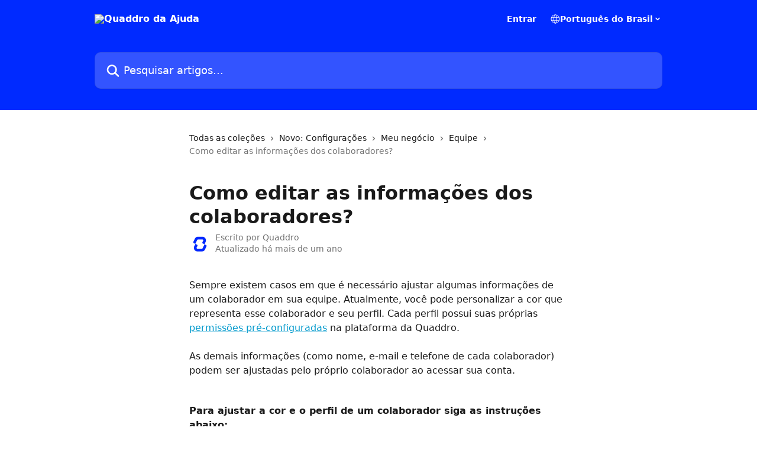

--- FILE ---
content_type: text/html; charset=utf-8
request_url: https://ajuda.quaddro.co/pt-BR/articles/8887235-como-editar-as-informacoes-dos-colaboradores
body_size: 14186
content:
<!DOCTYPE html><html lang="pt-BR"><head><meta charSet="utf-8" data-next-head=""/><title data-next-head="">Como editar as informações dos colaboradores? | Quaddro da Ajuda</title><meta property="og:title" content="Como editar as informações dos colaboradores? | Quaddro da Ajuda" data-next-head=""/><meta name="twitter:title" content="Como editar as informações dos colaboradores? | Quaddro da Ajuda" data-next-head=""/><meta property="og:description" content="" data-next-head=""/><meta name="twitter:description" content="" data-next-head=""/><meta name="description" content="" data-next-head=""/><meta property="og:type" content="article" data-next-head=""/><meta name="robots" content="all" data-next-head=""/><meta name="viewport" content="width=device-width, initial-scale=1" data-next-head=""/><link href="https://intercom.help/quaddro/assets/favicon" rel="icon" data-next-head=""/><link rel="canonical" href="https://ajuda.quaddro.co/pt-BR/articles/8887235-como-editar-as-informacoes-dos-colaboradores" data-next-head=""/><link rel="alternate" href="https://ajuda.quaddro.co/pt-BR/articles/8887235-como-editar-as-informacoes-dos-colaboradores" hrefLang="pt-BR" data-next-head=""/><link rel="alternate" href="https://ajuda.quaddro.co/pt-BR/articles/8887235-como-editar-as-informacoes-dos-colaboradores" hrefLang="x-default" data-next-head=""/><link nonce="2T1SVb8jInH/ZauPptPJAuUDGks9ZeNCkqdANfrJ3wc=" rel="preload" href="https://static.intercomassets.com/_next/static/css/599c9ec127732470.css" as="style"/><link nonce="2T1SVb8jInH/ZauPptPJAuUDGks9ZeNCkqdANfrJ3wc=" rel="stylesheet" href="https://static.intercomassets.com/_next/static/css/599c9ec127732470.css" data-n-g=""/><noscript data-n-css="2T1SVb8jInH/ZauPptPJAuUDGks9ZeNCkqdANfrJ3wc="></noscript><script defer="" nonce="2T1SVb8jInH/ZauPptPJAuUDGks9ZeNCkqdANfrJ3wc=" nomodule="" src="https://static.intercomassets.com/_next/static/chunks/polyfills-42372ed130431b0a.js"></script><script defer="" src="https://static.intercomassets.com/_next/static/chunks/7506.a4d4b38169fb1abb.js" nonce="2T1SVb8jInH/ZauPptPJAuUDGks9ZeNCkqdANfrJ3wc="></script><script src="https://static.intercomassets.com/_next/static/chunks/webpack-6c81213a0e58f55e.js" nonce="2T1SVb8jInH/ZauPptPJAuUDGks9ZeNCkqdANfrJ3wc=" defer=""></script><script src="https://static.intercomassets.com/_next/static/chunks/framework-1f1b8d38c1d86c61.js" nonce="2T1SVb8jInH/ZauPptPJAuUDGks9ZeNCkqdANfrJ3wc=" defer=""></script><script src="https://static.intercomassets.com/_next/static/chunks/main-062b69200830d1f2.js" nonce="2T1SVb8jInH/ZauPptPJAuUDGks9ZeNCkqdANfrJ3wc=" defer=""></script><script src="https://static.intercomassets.com/_next/static/chunks/pages/_app-2a7cef494e7a7ad2.js" nonce="2T1SVb8jInH/ZauPptPJAuUDGks9ZeNCkqdANfrJ3wc=" defer=""></script><script src="https://static.intercomassets.com/_next/static/chunks/d0502abb-9b061981b91adc2a.js" nonce="2T1SVb8jInH/ZauPptPJAuUDGks9ZeNCkqdANfrJ3wc=" defer=""></script><script src="https://static.intercomassets.com/_next/static/chunks/6190-ef428f6633b5a03f.js" nonce="2T1SVb8jInH/ZauPptPJAuUDGks9ZeNCkqdANfrJ3wc=" defer=""></script><script src="https://static.intercomassets.com/_next/static/chunks/5729-6d79ddfe1353a77c.js" nonce="2T1SVb8jInH/ZauPptPJAuUDGks9ZeNCkqdANfrJ3wc=" defer=""></script><script src="https://static.intercomassets.com/_next/static/chunks/296-7834dcf3444315af.js" nonce="2T1SVb8jInH/ZauPptPJAuUDGks9ZeNCkqdANfrJ3wc=" defer=""></script><script src="https://static.intercomassets.com/_next/static/chunks/4835-9db7cd232aae5617.js" nonce="2T1SVb8jInH/ZauPptPJAuUDGks9ZeNCkqdANfrJ3wc=" defer=""></script><script src="https://static.intercomassets.com/_next/static/chunks/2735-8954effe331a5dbf.js" nonce="2T1SVb8jInH/ZauPptPJAuUDGks9ZeNCkqdANfrJ3wc=" defer=""></script><script src="https://static.intercomassets.com/_next/static/chunks/pages/%5BhelpCenterIdentifier%5D/%5Blocale%5D/articles/%5BarticleSlug%5D-cb17d809302ca462.js" nonce="2T1SVb8jInH/ZauPptPJAuUDGks9ZeNCkqdANfrJ3wc=" defer=""></script><script src="https://static.intercomassets.com/_next/static/liWVGxq8VvykZLCTfl--W/_buildManifest.js" nonce="2T1SVb8jInH/ZauPptPJAuUDGks9ZeNCkqdANfrJ3wc=" defer=""></script><script src="https://static.intercomassets.com/_next/static/liWVGxq8VvykZLCTfl--W/_ssgManifest.js" nonce="2T1SVb8jInH/ZauPptPJAuUDGks9ZeNCkqdANfrJ3wc=" defer=""></script><meta name="sentry-trace" content="81606f1642031413384ea7f68ac9e5e1-c0e98223ca946f07-0"/><meta name="baggage" content="sentry-environment=production,sentry-release=4c747e2afcc204eac510e861c0f4f061f5d9d8b7,sentry-public_key=187f842308a64dea9f1f64d4b1b9c298,sentry-trace_id=81606f1642031413384ea7f68ac9e5e1,sentry-org_id=2129,sentry-sampled=false,sentry-sample_rand=0.6458919159453511,sentry-sample_rate=0"/><style id="__jsx-4006447826">:root{--body-bg: rgb(255, 255, 255);
--body-image: none;
--body-bg-rgb: 255, 255, 255;
--body-border: rgb(230, 230, 230);
--body-primary-color: #1a1a1a;
--body-secondary-color: #737373;
--body-reaction-bg: rgb(242, 242, 242);
--body-reaction-text-color: rgb(64, 64, 64);
--body-toc-active-border: #737373;
--body-toc-inactive-border: #f2f2f2;
--body-toc-inactive-color: #737373;
--body-toc-active-font-weight: 400;
--body-table-border: rgb(204, 204, 204);
--body-color: hsl(0, 0%, 0%);
--footer-bg: rgb(255, 255, 255);
--footer-image: none;
--footer-border: rgb(230, 230, 230);
--footer-color: hsl(211, 10%, 61%);
--header-bg: rgb(0, 42, 255);
--header-image: none;
--header-color: hsl(0, 0%, 100%);
--collection-card-bg: rgb(255, 255, 255);
--collection-card-image: none;
--collection-card-color: hsl(230, 100%, 50%);
--card-bg: rgb(255, 255, 255);
--card-border-color: rgb(230, 230, 230);
--card-border-inner-radius: 6px;
--card-border-radius: 8px;
--card-shadow: 0 1px 2px 0 rgb(0 0 0 / 0.05);
--search-bar-border-radius: 10px;
--search-bar-width: 100%;
--ticket-blue-bg-color: #dce1f9;
--ticket-blue-text-color: #334bfa;
--ticket-green-bg-color: #d7efdc;
--ticket-green-text-color: #0f7134;
--ticket-orange-bg-color: #ffebdb;
--ticket-orange-text-color: #b24d00;
--ticket-red-bg-color: #ffdbdb;
--ticket-red-text-color: #df2020;
--header-height: 405px;
--header-subheader-background-color: #000000;
--header-subheader-font-color: #FFFFFF;
--content-block-bg: rgb(255, 255, 255);
--content-block-image: none;
--content-block-color: hsl(0, 0%, 10%);
--content-block-button-bg: rgb(51, 75, 250);
--content-block-button-image: none;
--content-block-button-color: hsl(0, 0%, 100%);
--content-block-button-radius: 6px;
--primary-color: hsl(195, 100%, 40%);
--primary-color-alpha-10: hsla(195, 100%, 40%, 0.1);
--primary-color-alpha-60: hsla(195, 100%, 40%, 0.6);
--text-on-primary-color: #1a1a1a}</style><style id="__jsx-1611979459">:root{--font-family-primary: system-ui, "Segoe UI", "Roboto", "Helvetica", "Arial", sans-serif, "Apple Color Emoji", "Segoe UI Emoji", "Segoe UI Symbol"}</style><style id="__jsx-2466147061">:root{--font-family-secondary: system-ui, "Segoe UI", "Roboto", "Helvetica", "Arial", sans-serif, "Apple Color Emoji", "Segoe UI Emoji", "Segoe UI Symbol"}</style><style id="__jsx-cf6f0ea00fa5c760">.fade-background.jsx-cf6f0ea00fa5c760{background:radial-gradient(333.38%100%at 50%0%,rgba(var(--body-bg-rgb),0)0%,rgba(var(--body-bg-rgb),.00925356)11.67%,rgba(var(--body-bg-rgb),.0337355)21.17%,rgba(var(--body-bg-rgb),.0718242)28.85%,rgba(var(--body-bg-rgb),.121898)35.03%,rgba(var(--body-bg-rgb),.182336)40.05%,rgba(var(--body-bg-rgb),.251516)44.25%,rgba(var(--body-bg-rgb),.327818)47.96%,rgba(var(--body-bg-rgb),.409618)51.51%,rgba(var(--body-bg-rgb),.495297)55.23%,rgba(var(--body-bg-rgb),.583232)59.47%,rgba(var(--body-bg-rgb),.671801)64.55%,rgba(var(--body-bg-rgb),.759385)70.81%,rgba(var(--body-bg-rgb),.84436)78.58%,rgba(var(--body-bg-rgb),.9551)88.2%,rgba(var(--body-bg-rgb),1)100%),var(--header-image),var(--header-bg);background-size:cover;background-position-x:center}</style><style id="__jsx-62724fba150252e0">.related_articles section a{color:initial}</style><style id="__jsx-4bed0c08ce36899e">.article_body a:not(.intercom-h2b-button){color:var(--primary-color)}article a.intercom-h2b-button{background-color:var(--primary-color);border:0}.zendesk-article table{overflow-x:scroll!important;display:block!important;height:auto!important}.intercom-interblocks-unordered-nested-list ul,.intercom-interblocks-ordered-nested-list ol{margin-top:16px;margin-bottom:16px}.intercom-interblocks-unordered-nested-list ul .intercom-interblocks-unordered-nested-list ul,.intercom-interblocks-unordered-nested-list ul .intercom-interblocks-ordered-nested-list ol,.intercom-interblocks-ordered-nested-list ol .intercom-interblocks-ordered-nested-list ol,.intercom-interblocks-ordered-nested-list ol .intercom-interblocks-unordered-nested-list ul{margin-top:0;margin-bottom:0}.intercom-interblocks-image a:focus{outline-offset:3px}</style></head><body><div id="__next"><div dir="ltr" class="h-full w-full"><a href="#main-content" class="sr-only font-bold text-header-color focus:not-sr-only focus:absolute focus:left-4 focus:top-4 focus:z-50" aria-roledescription="Link, pressione control-option-seta-direita para sair">Passar para o conteúdo principal</a><main class="header__lite"><header id="header" data-testid="header" class="jsx-cf6f0ea00fa5c760 flex flex-col text-header-color"><div class="jsx-cf6f0ea00fa5c760 relative flex grow flex-col mb-9 bg-header-bg bg-header-image bg-cover bg-center pb-9"><div id="sr-announcement" aria-live="polite" class="jsx-cf6f0ea00fa5c760 sr-only"></div><div class="jsx-cf6f0ea00fa5c760 flex h-full flex-col items-center marker:shrink-0"><section class="relative flex w-full flex-col mb-6 pb-6"><div class="header__meta_wrapper flex justify-center px-5 pt-6 leading-none sm:px-10"><div class="flex items-center w-240" data-testid="subheader-container"><div class="mo__body header__site_name"><div class="header__logo"><a href="/pt-BR/"><img src="https://downloads.intercomcdn.com/i/o/392755/c0c2a56b23bb15995d9daa3c/da23540652d9a65be46dfb8e7cecf575.png" height="171" alt="Quaddro da Ajuda"/></a></div></div><div><div class="flex items-center font-semibold"><div class="flex items-center md:hidden" data-testid="small-screen-children"><button class="flex items-center border-none bg-transparent px-1.5" data-testid="hamburger-menu-button" aria-label="Abrir menu"><svg width="24" height="24" viewBox="0 0 16 16" xmlns="http://www.w3.org/2000/svg" class="fill-current"><path d="M1.86861 2C1.38889 2 1 2.3806 1 2.85008C1 3.31957 1.38889 3.70017 1.86861 3.70017H14.1314C14.6111 3.70017 15 3.31957 15 2.85008C15 2.3806 14.6111 2 14.1314 2H1.86861Z"></path><path d="M1 8C1 7.53051 1.38889 7.14992 1.86861 7.14992H14.1314C14.6111 7.14992 15 7.53051 15 8C15 8.46949 14.6111 8.85008 14.1314 8.85008H1.86861C1.38889 8.85008 1 8.46949 1 8Z"></path><path d="M1 13.1499C1 12.6804 1.38889 12.2998 1.86861 12.2998H14.1314C14.6111 12.2998 15 12.6804 15 13.1499C15 13.6194 14.6111 14 14.1314 14H1.86861C1.38889 14 1 13.6194 1 13.1499Z"></path></svg></button><div class="fixed right-0 top-0 z-50 h-full w-full hidden" data-testid="hamburger-menu"><div class="flex h-full w-full justify-end bg-black bg-opacity-30"><div class="flex h-fit w-full flex-col bg-white opacity-100 sm:h-full sm:w-1/2"><button class="text-body-font flex items-center self-end border-none bg-transparent pr-6 pt-6" data-testid="hamburger-menu-close-button" aria-label="Fechar menu"><svg width="24" height="24" viewBox="0 0 16 16" xmlns="http://www.w3.org/2000/svg"><path d="M3.5097 3.5097C3.84165 3.17776 4.37984 3.17776 4.71178 3.5097L7.99983 6.79775L11.2879 3.5097C11.6198 3.17776 12.158 3.17776 12.49 3.5097C12.8219 3.84165 12.8219 4.37984 12.49 4.71178L9.20191 7.99983L12.49 11.2879C12.8219 11.6198 12.8219 12.158 12.49 12.49C12.158 12.8219 11.6198 12.8219 11.2879 12.49L7.99983 9.20191L4.71178 12.49C4.37984 12.8219 3.84165 12.8219 3.5097 12.49C3.17776 12.158 3.17776 11.6198 3.5097 11.2879L6.79775 7.99983L3.5097 4.71178C3.17776 4.37984 3.17776 3.84165 3.5097 3.5097Z"></path></svg></button><nav class="flex flex-col pl-4 text-black"><a target="_blank" rel="noopener noreferrer" href="https://app.quaddro.co/" class="mx-5 mb-5 text-md no-underline hover:opacity-80 md:mx-3 md:my-0 md:text-base" data-testid="header-link-0">Entrar</a><div class="relative cursor-pointer has-[:focus]:outline"><select class="peer absolute z-10 block h-6 w-full cursor-pointer opacity-0 md:text-base" aria-label="Alterar idioma" id="language-selector"><option value="/pt-BR/articles/8887235-como-editar-as-informacoes-dos-colaboradores" class="text-black" selected="">Português do Brasil</option></select><div class="mb-10 ml-5 flex items-center gap-1 text-md hover:opacity-80 peer-hover:opacity-80 md:m-0 md:ml-3 md:text-base" aria-hidden="true"><svg id="locale-picker-globe" width="16" height="16" viewBox="0 0 16 16" fill="none" xmlns="http://www.w3.org/2000/svg" class="shrink-0" aria-hidden="true"><path d="M8 15C11.866 15 15 11.866 15 8C15 4.13401 11.866 1 8 1C4.13401 1 1 4.13401 1 8C1 11.866 4.13401 15 8 15Z" stroke="currentColor" stroke-linecap="round" stroke-linejoin="round"></path><path d="M8 15C9.39949 15 10.534 11.866 10.534 8C10.534 4.13401 9.39949 1 8 1C6.60051 1 5.466 4.13401 5.466 8C5.466 11.866 6.60051 15 8 15Z" stroke="currentColor" stroke-linecap="round" stroke-linejoin="round"></path><path d="M1.448 5.75989H14.524" stroke="currentColor" stroke-linecap="round" stroke-linejoin="round"></path><path d="M1.448 10.2402H14.524" stroke="currentColor" stroke-linecap="round" stroke-linejoin="round"></path></svg>Português do Brasil<svg id="locale-picker-arrow" width="16" height="16" viewBox="0 0 16 16" fill="none" xmlns="http://www.w3.org/2000/svg" class="shrink-0" aria-hidden="true"><path d="M5 6.5L8.00093 9.5L11 6.50187" stroke="currentColor" stroke-width="1.5" stroke-linecap="round" stroke-linejoin="round"></path></svg></div></div></nav></div></div></div></div><nav class="hidden items-center md:flex" data-testid="large-screen-children"><a target="_blank" rel="noopener noreferrer" href="https://app.quaddro.co/" class="mx-5 mb-5 text-md no-underline hover:opacity-80 md:mx-3 md:my-0 md:text-base" data-testid="header-link-0">Entrar</a><div class="relative cursor-pointer has-[:focus]:outline"><select class="peer absolute z-10 block h-6 w-full cursor-pointer opacity-0 md:text-base" aria-label="Alterar idioma" id="language-selector"><option value="/pt-BR/articles/8887235-como-editar-as-informacoes-dos-colaboradores" class="text-black" selected="">Português do Brasil</option></select><div class="mb-10 ml-5 flex items-center gap-1 text-md hover:opacity-80 peer-hover:opacity-80 md:m-0 md:ml-3 md:text-base" aria-hidden="true"><svg id="locale-picker-globe" width="16" height="16" viewBox="0 0 16 16" fill="none" xmlns="http://www.w3.org/2000/svg" class="shrink-0" aria-hidden="true"><path d="M8 15C11.866 15 15 11.866 15 8C15 4.13401 11.866 1 8 1C4.13401 1 1 4.13401 1 8C1 11.866 4.13401 15 8 15Z" stroke="currentColor" stroke-linecap="round" stroke-linejoin="round"></path><path d="M8 15C9.39949 15 10.534 11.866 10.534 8C10.534 4.13401 9.39949 1 8 1C6.60051 1 5.466 4.13401 5.466 8C5.466 11.866 6.60051 15 8 15Z" stroke="currentColor" stroke-linecap="round" stroke-linejoin="round"></path><path d="M1.448 5.75989H14.524" stroke="currentColor" stroke-linecap="round" stroke-linejoin="round"></path><path d="M1.448 10.2402H14.524" stroke="currentColor" stroke-linecap="round" stroke-linejoin="round"></path></svg>Português do Brasil<svg id="locale-picker-arrow" width="16" height="16" viewBox="0 0 16 16" fill="none" xmlns="http://www.w3.org/2000/svg" class="shrink-0" aria-hidden="true"><path d="M5 6.5L8.00093 9.5L11 6.50187" stroke="currentColor" stroke-width="1.5" stroke-linecap="round" stroke-linejoin="round"></path></svg></div></div></nav></div></div></div></div></section><section class="relative mx-5 flex h-full w-full flex-col items-center px-5 sm:px-10"><div class="flex h-full max-w-full flex-col w-240 justify-end" data-testid="main-header-container"><div id="search-bar" class="relative w-full"><form action="/pt-BR/" autoComplete="off"><div class="flex w-full flex-col items-start"><div class="relative flex w-full sm:w-search-bar"><label for="search-input" class="sr-only">Pesquisar artigos...</label><input id="search-input" type="text" autoComplete="off" class="peer w-full rounded-search-bar border border-black-alpha-8 bg-white-alpha-20 p-4 ps-12 font-secondary text-lg text-header-color shadow-search-bar outline-none transition ease-linear placeholder:text-header-color hover:bg-white-alpha-27 hover:shadow-search-bar-hover focus:border-transparent focus:bg-white focus:text-black-10 focus:shadow-search-bar-focused placeholder:focus:text-black-45" placeholder="Pesquisar artigos..." name="q" aria-label="Pesquisar artigos..." value=""/><div class="absolute inset-y-0 start-0 flex items-center fill-header-color peer-focus-visible:fill-black-45 pointer-events-none ps-5"><svg width="22" height="21" viewBox="0 0 22 21" xmlns="http://www.w3.org/2000/svg" class="fill-inherit" aria-hidden="true"><path fill-rule="evenodd" clip-rule="evenodd" d="M3.27485 8.7001C3.27485 5.42781 5.92757 2.7751 9.19985 2.7751C12.4721 2.7751 15.1249 5.42781 15.1249 8.7001C15.1249 11.9724 12.4721 14.6251 9.19985 14.6251C5.92757 14.6251 3.27485 11.9724 3.27485 8.7001ZM9.19985 0.225098C4.51924 0.225098 0.724854 4.01948 0.724854 8.7001C0.724854 13.3807 4.51924 17.1751 9.19985 17.1751C11.0802 17.1751 12.8176 16.5627 14.2234 15.5265L19.0981 20.4013C19.5961 20.8992 20.4033 20.8992 20.9013 20.4013C21.3992 19.9033 21.3992 19.0961 20.9013 18.5981L16.0264 13.7233C17.0625 12.3176 17.6749 10.5804 17.6749 8.7001C17.6749 4.01948 13.8805 0.225098 9.19985 0.225098Z"></path></svg></div></div></div></form></div></div></section></div></div></header><div class="z-1 flex shrink-0 grow basis-auto justify-center px-5 sm:px-10"><section data-testid="main-content" id="main-content" class="max-w-full w-240"><section data-testid="article-section" class="section section__article"><div class="justify-center flex"><div class="relative z-3 w-full lg:max-w-160 "><div class="flex pb-6 max-md:pb-2 lg:max-w-160"><div tabindex="-1" class="focus:outline-none"><div class="flex flex-wrap items-baseline pb-4 text-base" tabindex="0" role="navigation" aria-label="Trilha de navegação"><a href="/pt-BR/" class="pr-2 text-body-primary-color no-underline hover:text-body-secondary-color">Todas as coleções</a><div class="pr-2" aria-hidden="true"><svg width="6" height="10" viewBox="0 0 6 10" class="block h-2 w-2 fill-body-secondary-color rtl:rotate-180" xmlns="http://www.w3.org/2000/svg"><path fill-rule="evenodd" clip-rule="evenodd" d="M0.648862 0.898862C0.316916 1.23081 0.316916 1.769 0.648862 2.10094L3.54782 4.9999L0.648862 7.89886C0.316916 8.23081 0.316917 8.769 0.648862 9.10094C0.980808 9.43289 1.519 9.43289 1.85094 9.10094L5.35094 5.60094C5.68289 5.269 5.68289 4.73081 5.35094 4.39886L1.85094 0.898862C1.519 0.566916 0.980807 0.566916 0.648862 0.898862Z"></path></svg></div><a href="https://ajuda.quaddro.co/pt-BR/collections/10342923-novo-configuracoes" class="pr-2 text-body-primary-color no-underline hover:text-body-secondary-color" data-testid="breadcrumb-0">Novo: Configurações</a><div class="pr-2" aria-hidden="true"><svg width="6" height="10" viewBox="0 0 6 10" class="block h-2 w-2 fill-body-secondary-color rtl:rotate-180" xmlns="http://www.w3.org/2000/svg"><path fill-rule="evenodd" clip-rule="evenodd" d="M0.648862 0.898862C0.316916 1.23081 0.316916 1.769 0.648862 2.10094L3.54782 4.9999L0.648862 7.89886C0.316916 8.23081 0.316917 8.769 0.648862 9.10094C0.980808 9.43289 1.519 9.43289 1.85094 9.10094L5.35094 5.60094C5.68289 5.269 5.68289 4.73081 5.35094 4.39886L1.85094 0.898862C1.519 0.566916 0.980807 0.566916 0.648862 0.898862Z"></path></svg></div><a href="https://ajuda.quaddro.co/pt-BR/collections/10342932-meu-negocio" class="pr-2 text-body-primary-color no-underline hover:text-body-secondary-color" data-testid="breadcrumb-1">Meu negócio</a><div class="pr-2" aria-hidden="true"><svg width="6" height="10" viewBox="0 0 6 10" class="block h-2 w-2 fill-body-secondary-color rtl:rotate-180" xmlns="http://www.w3.org/2000/svg"><path fill-rule="evenodd" clip-rule="evenodd" d="M0.648862 0.898862C0.316916 1.23081 0.316916 1.769 0.648862 2.10094L3.54782 4.9999L0.648862 7.89886C0.316916 8.23081 0.316917 8.769 0.648862 9.10094C0.980808 9.43289 1.519 9.43289 1.85094 9.10094L5.35094 5.60094C5.68289 5.269 5.68289 4.73081 5.35094 4.39886L1.85094 0.898862C1.519 0.566916 0.980807 0.566916 0.648862 0.898862Z"></path></svg></div><a href="https://ajuda.quaddro.co/pt-BR/collections/10343287-equipe" class="pr-2 text-body-primary-color no-underline hover:text-body-secondary-color" data-testid="breadcrumb-2">Equipe</a><div class="pr-2" aria-hidden="true"><svg width="6" height="10" viewBox="0 0 6 10" class="block h-2 w-2 fill-body-secondary-color rtl:rotate-180" xmlns="http://www.w3.org/2000/svg"><path fill-rule="evenodd" clip-rule="evenodd" d="M0.648862 0.898862C0.316916 1.23081 0.316916 1.769 0.648862 2.10094L3.54782 4.9999L0.648862 7.89886C0.316916 8.23081 0.316917 8.769 0.648862 9.10094C0.980808 9.43289 1.519 9.43289 1.85094 9.10094L5.35094 5.60094C5.68289 5.269 5.68289 4.73081 5.35094 4.39886L1.85094 0.898862C1.519 0.566916 0.980807 0.566916 0.648862 0.898862Z"></path></svg></div><div class="text-body-secondary-color">Como editar as informações dos colaboradores?</div></div></div></div><div class=""><div class="article intercom-force-break"><div class="mb-10 max-lg:mb-6"><div class="flex flex-col gap-4"><div class="flex flex-col"><h1 class="mb-1 font-primary text-2xl font-bold leading-10 text-body-primary-color">Como editar as informações dos colaboradores?</h1></div><div class="avatar"><div class="avatar__photo"><img width="24" height="24" src="https://static.intercomassets.com/avatars/6426199/square_128/Screenshot_2023-09-19_at_11.12.08_AM-1695139938.png" alt="Quaddro avatar" class="inline-flex items-center justify-center rounded-full bg-primary text-lg font-bold leading-6 text-primary-text shadow-solid-2 shadow-body-bg [&amp;:nth-child(n+2)]:hidden lg:[&amp;:nth-child(n+2)]:inline-flex h-8 w-8 sm:h-9 sm:w-9"/></div><div class="avatar__info -mt-0.5 text-base"><span class="text-body-secondary-color"><div>Escrito por <span>Quaddro</span></div> <!-- -->Atualizado há mais de um ano</span></div></div></div></div><div class="jsx-4bed0c08ce36899e "><div class="jsx-4bed0c08ce36899e article_body"><article class="jsx-4bed0c08ce36899e "><div class="intercom-interblocks-paragraph no-margin intercom-interblocks-align-left"><p>Sempre existem casos em que é necessário ajustar algumas informações de um colaborador em sua equipe. Atualmente, você pode personalizar a cor que representa esse colaborador e seu perfil. Cada perfil possui suas próprias <a href="https://ajuda.quaddro.co/pt-BR/articles/8775351-o-que-e-a-funcionalidade-de-equipe">permissões pré-configuradas</a> na plataforma da Quaddro.</p></div><div class="intercom-interblocks-paragraph no-margin intercom-interblocks-align-left"><p> </p></div><div class="intercom-interblocks-paragraph no-margin intercom-interblocks-align-left"><p>As demais informações (como nome, e-mail e telefone de cada colaborador) podem ser ajustadas pelo próprio colaborador ao acessar sua conta.</p></div><div class="intercom-interblocks-paragraph no-margin intercom-interblocks-align-left"><p> </p></div><div class="intercom-interblocks-subheading4 intercom-interblocks-align-left"><h4 id="h_951048e100"><b>Para ajustar a cor e o perfil de um colaborador siga as instruções abaixo:</b></h4></div><div class="intercom-interblocks-ordered-nested-list"><ol><li><div class="intercom-interblocks-paragraph no-margin intercom-interblocks-align-left"><p>Acesse a <a href="https://app.quaddro.co/" rel="nofollow noopener noreferrer" target="_blank">Quaddro na web</a> e entre em sua conta</p></div></li><li><div class="intercom-interblocks-paragraph no-margin intercom-interblocks-align-left"><p>Clique em &quot;<b>Equipe</b>&quot; (se estiver no celular você vai precisar clica no ícone <img src="https://downloads.intercomcdn.com/i/o/948380345/b836726e19de7f45e74eca34/image.png?expires=1764396000&amp;signature=ab588b998bda4a94b7dd80ba03f413cef3424ae43e9ea7373b10da315a137a20&amp;req=fSQvFcF%2BnoVaFb4X1HO4gaM4piDwXFfTmpLKkNjMiWG16deXuPosj%2BS7WgoM%0A" width="18" alt=""/></p></div><div class="intercom-interblocks-paragraph no-margin intercom-interblocks-align-left"><p>localizado no canto esquerdo superior da tela para abrir a barra de navegação)</p></div></li><li><div class="intercom-interblocks-paragraph no-margin intercom-interblocks-align-left"><p>Clique em &quot;<b>Colaboradores</b>&quot;</p></div></li><li><div class="intercom-interblocks-paragraph no-margin intercom-interblocks-align-left"><p>Clique nos três pontinhos localizado do lado direito de cada colaborador e clique em &quot;<b>editar</b>&quot;</p></div></li><li><div class="intercom-interblocks-paragraph no-margin intercom-interblocks-align-left"><p>Ajuste o <b>perfil</b> ou a <b>cor</b> que representa o colaborador selecionado e clique &quot;<b>Salvar</b>&quot;</p></div><div class="intercom-interblocks-paragraph no-margin intercom-interblocks-align-left"><p> </p></div></li></ol></div><div class="intercom-interblocks-image intercom-interblocks-align-left"><a href="https://downloads.intercomcdn.com/i/o/948308748/2ab63f6d161e9d8ecabad57b/image.png?expires=1764283500&amp;signature=4293eb57b1b53b5e9ddde864e2bf25e6fdea55dd1dd967d5449aa5582955d6de&amp;req=fSQvFcl2moVXFb4f3HP0gN7vdqRDi0STHu3xIjgVrpPpDkCtIlP%2FEdcygtwe%0Ac4QN1Obx5D93rWgBdA%3D%3D%0A" target="_blank" rel="noreferrer nofollow noopener"><img src="https://downloads.intercomcdn.com/i/o/948308748/2ab63f6d161e9d8ecabad57b/image.png?expires=1764283500&amp;signature=4293eb57b1b53b5e9ddde864e2bf25e6fdea55dd1dd967d5449aa5582955d6de&amp;req=fSQvFcl2moVXFb4f3HP0gN7vdqRDi0STHu3xIjgVrpPpDkCtIlP%2FEdcygtwe%0Ac4QN1Obx5D93rWgBdA%3D%3D%0A" width="2560" height="1106"/></a></div><div class="intercom-interblocks-paragraph no-margin intercom-interblocks-align-left"><p> </p></div><div class="intercom-interblocks-callout" style="background-color:#e3e7fa80;border-color:#334bfa33"><div class="intercom-interblocks-paragraph no-margin intercom-interblocks-align-left"><p>A edição das informações de um colaborador na Quaddro só é possível se você for um &quot;administrador&quot;, &quot;assistente&quot; ou &quot;proprietário&quot; da conta. Para aprender mais sobre cada perfil visite nosso artigo sobre a <a href="https://ajuda.quaddro.co/pt-BR/articles/8775351-o-que-e-a-funcionalidade-de-equipe">funcionalidade de equipe</a>.</p></div></div><div class="intercom-interblocks-paragraph no-margin intercom-interblocks-align-left"><p> </p></div><div class="intercom-interblocks-paragraph no-margin intercom-interblocks-align-left"><p>Em caso de dúvidas, conte conosco por um dos <a href="https://ajuda.quaddro.co/pt-BR/articles/7104182-quais-sao-os-canais-oficiais">canais oficiais de comunicação da Quaddro</a>.</p></div><section class="jsx-62724fba150252e0 related_articles my-6"><hr class="jsx-62724fba150252e0 my-6 sm:my-8"/><div class="jsx-62724fba150252e0 mb-3 text-xl font-bold">Artigos relacionados</div><section class="flex flex-col rounded-card border border-solid border-card-border bg-card-bg p-2 sm:p-3"><a class="duration-250 group/article flex flex-row justify-between gap-2 py-2 no-underline transition ease-linear hover:bg-primary-alpha-10 hover:text-primary sm:rounded-card-inner sm:py-3 rounded-card-inner px-3" href="https://ajuda.quaddro.co/pt-BR/articles/7070005-como-ajustar-o-horario-de-disponibilidade-do-meu-negocio-e-dos-colaboradores-da-minha-equipe" data-testid="article-link"><div class="flex flex-col p-0"><span class="m-0 text-md text-body-primary-color group-hover/article:text-primary">Como ajustar o horário de disponibilidade do meu negócio e dos colaboradores da minha equipe?</span></div><div class="flex shrink-0 flex-col justify-center p-0"><svg class="block h-4 w-4 text-primary ltr:-rotate-90 rtl:rotate-90" fill="currentColor" viewBox="0 0 20 20" xmlns="http://www.w3.org/2000/svg"><path fill-rule="evenodd" d="M5.293 7.293a1 1 0 011.414 0L10 10.586l3.293-3.293a1 1 0 111.414 1.414l-4 4a1 1 0 01-1.414 0l-4-4a1 1 0 010-1.414z" clip-rule="evenodd"></path></svg></div></a><a class="duration-250 group/article flex flex-row justify-between gap-2 py-2 no-underline transition ease-linear hover:bg-primary-alpha-10 hover:text-primary sm:rounded-card-inner sm:py-3 rounded-card-inner px-3" href="https://ajuda.quaddro.co/pt-BR/articles/8887311-como-vejo-a-agenda-dos-colaboradores" data-testid="article-link"><div class="flex flex-col p-0"><span class="m-0 text-md text-body-primary-color group-hover/article:text-primary">Como vejo a agenda dos colaboradores?</span></div><div class="flex shrink-0 flex-col justify-center p-0"><svg class="block h-4 w-4 text-primary ltr:-rotate-90 rtl:rotate-90" fill="currentColor" viewBox="0 0 20 20" xmlns="http://www.w3.org/2000/svg"><path fill-rule="evenodd" d="M5.293 7.293a1 1 0 011.414 0L10 10.586l3.293-3.293a1 1 0 111.414 1.414l-4 4a1 1 0 01-1.414 0l-4-4a1 1 0 010-1.414z" clip-rule="evenodd"></path></svg></div></a><a class="duration-250 group/article flex flex-row justify-between gap-2 py-2 no-underline transition ease-linear hover:bg-primary-alpha-10 hover:text-primary sm:rounded-card-inner sm:py-3 rounded-card-inner px-3" href="https://ajuda.quaddro.co/pt-BR/articles/8887525-como-adicionar-um-colaborador-a-um-servico" data-testid="article-link"><div class="flex flex-col p-0"><span class="m-0 text-md text-body-primary-color group-hover/article:text-primary">Como adicionar um colaborador a um serviço?</span></div><div class="flex shrink-0 flex-col justify-center p-0"><svg class="block h-4 w-4 text-primary ltr:-rotate-90 rtl:rotate-90" fill="currentColor" viewBox="0 0 20 20" xmlns="http://www.w3.org/2000/svg"><path fill-rule="evenodd" d="M5.293 7.293a1 1 0 011.414 0L10 10.586l3.293-3.293a1 1 0 111.414 1.414l-4 4a1 1 0 01-1.414 0l-4-4a1 1 0 010-1.414z" clip-rule="evenodd"></path></svg></div></a><a class="duration-250 group/article flex flex-row justify-between gap-2 py-2 no-underline transition ease-linear hover:bg-primary-alpha-10 hover:text-primary sm:rounded-card-inner sm:py-3 rounded-card-inner px-3" href="https://ajuda.quaddro.co/pt-BR/articles/8891191-posso-transferir-um-agendamento-para-outro-colaborador" data-testid="article-link"><div class="flex flex-col p-0"><span class="m-0 text-md text-body-primary-color group-hover/article:text-primary">Posso transferir um agendamento para outro colaborador?</span></div><div class="flex shrink-0 flex-col justify-center p-0"><svg class="block h-4 w-4 text-primary ltr:-rotate-90 rtl:rotate-90" fill="currentColor" viewBox="0 0 20 20" xmlns="http://www.w3.org/2000/svg"><path fill-rule="evenodd" d="M5.293 7.293a1 1 0 011.414 0L10 10.586l3.293-3.293a1 1 0 111.414 1.414l-4 4a1 1 0 01-1.414 0l-4-4a1 1 0 010-1.414z" clip-rule="evenodd"></path></svg></div></a><a class="duration-250 group/article flex flex-row justify-between gap-2 py-2 no-underline transition ease-linear hover:bg-primary-alpha-10 hover:text-primary sm:rounded-card-inner sm:py-3 rounded-card-inner px-3" href="https://ajuda.quaddro.co/pt-BR/articles/8891233-como-faco-para-adicionar-colaboradores-na-quaddro" data-testid="article-link"><div class="flex flex-col p-0"><span class="m-0 text-md text-body-primary-color group-hover/article:text-primary">Como faço para adicionar colaboradores na Quaddro?</span></div><div class="flex shrink-0 flex-col justify-center p-0"><svg class="block h-4 w-4 text-primary ltr:-rotate-90 rtl:rotate-90" fill="currentColor" viewBox="0 0 20 20" xmlns="http://www.w3.org/2000/svg"><path fill-rule="evenodd" d="M5.293 7.293a1 1 0 011.414 0L10 10.586l3.293-3.293a1 1 0 111.414 1.414l-4 4a1 1 0 01-1.414 0l-4-4a1 1 0 010-1.414z" clip-rule="evenodd"></path></svg></div></a></section></section></article></div></div></div></div><div class="intercom-reaction-picker -mb-4 -ml-4 -mr-4 mt-6 rounded-card sm:-mb-2 sm:-ml-1 sm:-mr-1 sm:mt-8" role="group" aria-label="formulário de feedback"><div class="intercom-reaction-prompt">Respondeu à sua pergunta?</div><div class="intercom-reactions-container"><button class="intercom-reaction" aria-label="Reação de decepção" tabindex="0" data-reaction-text="disappointed" aria-pressed="false"><span title="Decepcionado">😞</span></button><button class="intercom-reaction" aria-label="Reação neutra" tabindex="0" data-reaction-text="neutral" aria-pressed="false"><span title="Neutro">😐</span></button><button class="intercom-reaction" aria-label="Reação sorridente" tabindex="0" data-reaction-text="smiley" aria-pressed="false"><span title="Sorriso">😃</span></button></div></div></div></div></section></section></div><footer id="footer" class="mt-24 shrink-0 bg-footer-bg px-0 py-12 text-left text-base text-footer-color"><div class="shrink-0 grow basis-auto px-5 sm:px-10"><div class="mx-auto max-w-240 sm:w-auto"><div><div class="text-center" data-testid="simple-footer-layout"><div class="align-middle text-lg text-footer-color"><a class="no-underline" href="/pt-BR/"><img data-testid="logo-img" src="https://downloads.intercomcdn.com/i/o/392755/c0c2a56b23bb15995d9daa3c/da23540652d9a65be46dfb8e7cecf575.png" alt="Quaddro da Ajuda" class="max-h-8 contrast-80 inline"/></a></div><div class="mt-10" data-testid="simple-footer-links"><div class="flex flex-row justify-center"><span><ul data-testid="custom-links" class="mb-4 p-0" id="custom-links"><li class="mx-3 inline-block list-none"><a target="_blank" href="https://quaddro.co/" rel="nofollow noreferrer noopener" data-testid="footer-custom-link-0" class="no-underline">Início</a></li><li class="mx-3 inline-block list-none"><a target="_blank" href="https://app.quaddro.co/" rel="nofollow noreferrer noopener" data-testid="footer-custom-link-1" class="no-underline">Entrar</a></li><li class="mx-3 inline-block list-none"><a target="_blank" href="https://quaddro.co/recursos-gratuitos/" rel="nofollow noreferrer noopener" data-testid="footer-custom-link-2" class="no-underline">Recursos gratuitos</a></li></ul></span></div></div><div class="mt-10 flex justify-center"><div class="flex items-center text-sm" data-testid="intercom-advert-branding"><svg width="14" height="14" viewBox="0 0 16 16" fill="none" xmlns="http://www.w3.org/2000/svg"><title>Intercom</title><g clip-path="url(#clip0_1870_86937)"><path d="M14 0H2C0.895 0 0 0.895 0 2V14C0 15.105 0.895 16 2 16H14C15.105 16 16 15.105 16 14V2C16 0.895 15.105 0 14 0ZM10.133 3.02C10.133 2.727 10.373 2.49 10.667 2.49C10.961 2.49 11.2 2.727 11.2 3.02V10.134C11.2 10.428 10.96 10.667 10.667 10.667C10.372 10.667 10.133 10.427 10.133 10.134V3.02ZM7.467 2.672C7.467 2.375 7.705 2.132 8 2.132C8.294 2.132 8.533 2.375 8.533 2.672V10.484C8.533 10.781 8.293 11.022 8 11.022C7.705 11.022 7.467 10.782 7.467 10.484V2.672ZM4.8 3.022C4.8 2.727 5.04 2.489 5.333 2.489C5.628 2.489 5.867 2.726 5.867 3.019V10.133C5.867 10.427 5.627 10.666 5.333 10.666C5.039 10.666 4.8 10.426 4.8 10.133V3.02V3.022ZM2.133 4.088C2.133 3.792 2.373 3.554 2.667 3.554C2.961 3.554 3.2 3.792 3.2 4.087V8.887C3.2 9.18 2.96 9.419 2.667 9.419C2.372 9.419 2.133 9.179 2.133 8.886V4.086V4.088ZM13.68 12.136C13.598 12.206 11.622 13.866 8 13.866C4.378 13.866 2.402 12.206 2.32 12.136C2.096 11.946 2.07 11.608 2.262 11.384C2.452 11.161 2.789 11.134 3.012 11.324C3.044 11.355 4.808 12.8 8 12.8C11.232 12.8 12.97 11.343 12.986 11.328C13.209 11.138 13.546 11.163 13.738 11.386C13.93 11.61 13.904 11.946 13.68 12.138V12.136ZM13.867 8.886C13.867 9.181 13.627 9.42 13.333 9.42C13.039 9.42 12.8 9.18 12.8 8.887V4.087C12.8 3.791 13.04 3.553 13.333 3.553C13.628 3.553 13.867 3.791 13.867 4.086V8.886Z" class="fill-current"></path></g><defs><clipPath id="clip0_1870_86937"><rect width="16" height="16" fill="none"></rect></clipPath></defs></svg><a href="https://www.intercom.com/intercom-link?company=Quaddro&amp;solution=customer-support&amp;utm_campaign=intercom-link&amp;utm_content=We+run+on+Intercom&amp;utm_medium=help-center&amp;utm_referrer=https%3A%2F%2Fajuda.quaddro.co%2Fpt-BR%2Farticles%2F8887235-como-editar-as-informacoes-dos-colaboradores&amp;utm_source=desktop-web" class="pl-2 align-middle no-underline">Usamos a tecnologia da Intercom</a></div></div></div></div></div></div></footer></main></div></div><script id="__NEXT_DATA__" type="application/json" nonce="2T1SVb8jInH/ZauPptPJAuUDGks9ZeNCkqdANfrJ3wc=">{"props":{"pageProps":{"app":{"id":"xcato3lt","messengerUrl":"https://widget.intercom.io/widget/xcato3lt","name":"Quaddro","poweredByIntercomUrl":"https://www.intercom.com/intercom-link?company=Quaddro\u0026solution=customer-support\u0026utm_campaign=intercom-link\u0026utm_content=We+run+on+Intercom\u0026utm_medium=help-center\u0026utm_referrer=https%3A%2F%2Fajuda.quaddro.co%2Fpt-BR%2Farticles%2F8887235-como-editar-as-informacoes-dos-colaboradores\u0026utm_source=desktop-web","features":{"consentBannerBeta":false,"customNotFoundErrorMessage":false,"disableFontPreloading":false,"disableNoMarginClassTransformation":false,"finOnHelpCenter":false,"hideIconsWithBackgroundImages":false,"messengerCustomFonts":false}},"helpCenterSite":{"customDomain":"ajuda.quaddro.co","defaultLocale":"pt-BR","disableBranding":false,"externalLoginName":"","externalLoginUrl":"","footerContactDetails":null,"footerLinks":{"custom":[{"id":31684,"help_center_site_id":3099174,"title":"Início","url":"https://quaddro.co/","sort_order":1,"link_location":"footer","site_link_group_id":12391},{"id":31685,"help_center_site_id":3099174,"title":"Entrar","url":"https://app.quaddro.co/","sort_order":2,"link_location":"footer","site_link_group_id":12391},{"id":31690,"help_center_site_id":3099174,"title":"Recursos gratuitos","url":"https://quaddro.co/recursos-gratuitos/","sort_order":3,"link_location":"footer","site_link_group_id":12391}],"socialLinks":[],"linkGroups":[{"title":null,"links":[{"title":"Início","url":"https://quaddro.co/"},{"title":"Entrar","url":"https://app.quaddro.co/"},{"title":"Recursos gratuitos","url":"https://quaddro.co/recursos-gratuitos/"}]}]},"headerLinks":[{"site_link_group_id":3960,"id":34062,"help_center_site_id":3099174,"title":"Entrar","url":"https://app.quaddro.co/","sort_order":1,"link_location":"header"}],"homeCollectionCols":1,"googleAnalyticsTrackingId":"G-BS23QX0VBY","googleTagManagerId":null,"pathPrefixForCustomDomain":null,"seoIndexingEnabled":true,"helpCenterId":3099174,"url":"https://ajuda.quaddro.co","customizedFooterTextContent":null,"consentBannerConfig":null,"canInjectCustomScripts":false,"scriptSection":1,"customScriptFilesExist":false},"localeLinks":[{"id":"pt-BR","absoluteUrl":"https://ajuda.quaddro.co/pt-BR/articles/8887235-como-editar-as-informacoes-dos-colaboradores","available":true,"name":"Português do Brasil","selected":true,"url":"/pt-BR/articles/8887235-como-editar-as-informacoes-dos-colaboradores"}],"requestContext":{"articleSource":null,"academy":false,"canonicalUrl":"https://ajuda.quaddro.co/pt-BR/articles/8887235-como-editar-as-informacoes-dos-colaboradores","headerless":false,"isDefaultDomainRequest":false,"nonce":"2T1SVb8jInH/ZauPptPJAuUDGks9ZeNCkqdANfrJ3wc=","rootUrl":"/pt-BR/","sheetUserCipher":null,"type":"help-center"},"theme":{"color":"0099CC","siteName":"Quaddro da Ajuda","headline":"Como podemos ajudar?","headerFontColor":"ffffff","logo":"https://downloads.intercomcdn.com/i/o/392755/c0c2a56b23bb15995d9daa3c/da23540652d9a65be46dfb8e7cecf575.png","logoHeight":"171","header":null,"favicon":"https://intercom.help/quaddro/assets/favicon","locale":"pt-BR","homeUrl":"https://quaddro.co/","social":null,"urlPrefixForDefaultDomain":"https://intercom.help/quaddro","customDomain":"ajuda.quaddro.co","customDomainUsesSsl":true,"customizationOptions":{"customizationType":1,"header":{"backgroundColor":"#002AFF","fontColor":"#ffffff","fadeToEdge":true,"backgroundGradient":null,"backgroundImageId":null,"backgroundImageUrl":null},"body":{"backgroundColor":"#ffffff","fontColor":null,"fadeToEdge":null,"backgroundGradient":null,"backgroundImageId":null},"footer":{"backgroundColor":"#ffffff","fontColor":"#909aa5","fadeToEdge":null,"backgroundGradient":null,"backgroundImageId":null,"showRichTextField":null},"layout":{"homePage":{"blocks":[{"type":"tickets-portal-link","enabled":false},{"type":"collection-list","columns":1,"template":0},{"type":"article-list","columns":2,"enabled":true,"localizedContent":[{"title":"Sobre a Quaddro","locale":"pt-BR","links":[{"articleId":"7103491","type":"article-link"},{"articleId":"7103502","type":"article-link"},{"articleId":"7068542","type":"article-link"},{"articleId":"7231488","type":"article-link"}]}]}]},"collectionsPage":{"showArticleDescriptions":true},"articlePage":{},"searchPage":{}},"collectionCard":{"global":{"backgroundColor":null,"fontColor":"#002aff","fadeToEdge":null,"backgroundGradient":null,"backgroundImageId":null,"showIcons":true,"backgroundImageUrl":null},"collections":[]},"global":{"font":{"customFontFaces":[],"primary":null,"secondary":null},"componentStyle":{"card":{"type":"bordered","borderRadius":8}},"namedComponents":{"header":{"subheader":{"enabled":false,"style":{"backgroundColor":"#000000","fontColor":"#FFFFFF"}},"style":{"height":"245px","align":"start","justify":"end"}},"searchBar":{"style":{"width":"100%","borderRadius":10}},"footer":{"type":0}},"brand":{"colors":[],"websiteUrl":""}},"contentBlock":{"blockStyle":{"backgroundColor":"#ffffff","fontColor":"#1a1a1a","fadeToEdge":null,"backgroundGradient":null,"backgroundImageId":null,"backgroundImageUrl":null},"buttonOptions":{"backgroundColor":"#334BFA","fontColor":"#ffffff","borderRadius":6},"isFullWidth":false}},"helpCenterName":"Quaddro da Ajuda","footerLogo":"https://downloads.intercomcdn.com/i/o/392755/c0c2a56b23bb15995d9daa3c/da23540652d9a65be46dfb8e7cecf575.png","footerLogoHeight":"171","localisedInformation":{"contentBlock":null}},"user":{"userId":"00e83827-c327-4c25-9861-b2580d048c57","role":"visitor_role","country_code":null},"articleContent":{"articleId":"8887235","author":{"avatar":"https://static.intercomassets.com/avatars/6426199/square_128/Screenshot_2023-09-19_at_11.12.08_AM-1695139938.png","name":"Quaddro","first_name":"Quaddro","avatar_shape":"circle"},"blocks":[{"type":"paragraph","text":"Sempre existem casos em que é necessário ajustar algumas informações de um colaborador em sua equipe. Atualmente, você pode personalizar a cor que representa esse colaborador e seu perfil. Cada perfil possui suas próprias \u003ca href=\"https://ajuda.quaddro.co/pt-BR/articles/8775351-o-que-e-a-funcionalidade-de-equipe\"\u003epermissões pré-configuradas\u003c/a\u003e na plataforma da Quaddro.","class":"no-margin"},{"type":"paragraph","text":" ","class":"no-margin"},{"type":"paragraph","text":"As demais informações (como nome, e-mail e telefone de cada colaborador) podem ser ajustadas pelo próprio colaborador ao acessar sua conta.","class":"no-margin"},{"type":"paragraph","text":" ","class":"no-margin"},{"type":"subheading4","text":"\u003cb\u003ePara ajustar a cor e o perfil de um colaborador siga as instruções abaixo:\u003c/b\u003e","idAttribute":"h_951048e100"},{"type":"orderedNestedList","text":"1. Acesse a \u003ca href=\"https://app.quaddro.co/\" rel=\"nofollow noopener noreferrer\" target=\"_blank\"\u003eQuaddro na web\u003c/a\u003e e entre em sua conta\n2. Clique em \"\u003cb\u003eEquipe\u003c/b\u003e\" (se estiver no celular você vai precisar clica no ícone \u003cimg src=\"https://downloads.intercomcdn.com/i/o/948380345/b836726e19de7f45e74eca34/image.png?expires=1764396000\u0026amp;signature=ab588b998bda4a94b7dd80ba03f413cef3424ae43e9ea7373b10da315a137a20\u0026amp;req=fSQvFcF%2BnoVaFb4X1HO4gaM4piDwXFfTmpLKkNjMiWG16deXuPosj%2BS7WgoM%0A\" width=\"18\" alt=\"\"\u003e\n   localizado no canto esquerdo superior da tela para abrir a barra de navegação)\n3. Clique em \"\u003cb\u003eColaboradores\u003c/b\u003e\"\n4. Clique nos três pontinhos localizado do lado direito de cada colaborador e clique em \"\u003cb\u003eeditar\u003c/b\u003e\"\n5. Ajuste o \u003cb\u003eperfil\u003c/b\u003e ou a \u003cb\u003ecor\u003c/b\u003e que representa o colaborador selecionado e clique \"\u003cb\u003eSalvar\u003c/b\u003e\"\n    ","items":[{"content":[{"type":"paragraph","text":"Acesse a \u003ca href=\"https://app.quaddro.co/\" rel=\"nofollow noopener noreferrer\" target=\"_blank\"\u003eQuaddro na web\u003c/a\u003e e entre em sua conta","class":"no-margin"}]},{"content":[{"type":"paragraph","text":"Clique em \"\u003cb\u003eEquipe\u003c/b\u003e\" (se estiver no celular você vai precisar clica no ícone \u003cimg src=\"https://downloads.intercomcdn.com/i/o/948380345/b836726e19de7f45e74eca34/image.png?expires=1764396000\u0026amp;signature=ab588b998bda4a94b7dd80ba03f413cef3424ae43e9ea7373b10da315a137a20\u0026amp;req=fSQvFcF%2BnoVaFb4X1HO4gaM4piDwXFfTmpLKkNjMiWG16deXuPosj%2BS7WgoM%0A\" width=\"18\" alt=\"\"\u003e","class":"no-margin"},{"type":"paragraph","text":"localizado no canto esquerdo superior da tela para abrir a barra de navegação)","class":"no-margin"}]},{"content":[{"type":"paragraph","text":"Clique em \"\u003cb\u003eColaboradores\u003c/b\u003e\"","class":"no-margin"}]},{"content":[{"type":"paragraph","text":"Clique nos três pontinhos localizado do lado direito de cada colaborador e clique em \"\u003cb\u003eeditar\u003c/b\u003e\"","class":"no-margin"}]},{"content":[{"type":"paragraph","text":"Ajuste o \u003cb\u003eperfil\u003c/b\u003e ou a \u003cb\u003ecor\u003c/b\u003e que representa o colaborador selecionado e clique \"\u003cb\u003eSalvar\u003c/b\u003e\"","class":"no-margin"},{"type":"paragraph","text":" ","class":"no-margin"}]}]},{"type":"image","url":"https://downloads.intercomcdn.com/i/o/948308748/2ab63f6d161e9d8ecabad57b/image.png?expires=1764283500\u0026signature=4293eb57b1b53b5e9ddde864e2bf25e6fdea55dd1dd967d5449aa5582955d6de\u0026req=fSQvFcl2moVXFb4f3HP0gN7vdqRDi0STHu3xIjgVrpPpDkCtIlP%2FEdcygtwe%0Ac4QN1Obx5D93rWgBdA%3D%3D%0A","width":2560,"height":1106},{"type":"paragraph","text":" ","class":"no-margin"},{"type":"callout","content":[{"type":"paragraph","text":"A edição das informações de um colaborador na Quaddro só é possível se você for um \"administrador\", \"assistente\" ou \"proprietário\" da conta. Para aprender mais sobre cada perfil visite nosso artigo sobre a \u003ca href=\"https://ajuda.quaddro.co/pt-BR/articles/8775351-o-que-e-a-funcionalidade-de-equipe\"\u003efuncionalidade de equipe\u003c/a\u003e.","class":"no-margin"}],"style":{"backgroundColor":"#e3e7fa80","borderColor":"#334bfa33"}},{"type":"paragraph","text":" ","class":"no-margin"},{"type":"paragraph","text":"Em caso de dúvidas, conte conosco por um dos \u003ca href=\"https://ajuda.quaddro.co/pt-BR/articles/7104182-quais-sao-os-canais-oficiais\"\u003ecanais oficiais de comunicação da Quaddro\u003c/a\u003e.","class":"no-margin"}],"collectionId":"10343287","description":"","id":"9016093","lastUpdated":"Atualizado há mais de um ano","relatedArticles":[{"title":"Como ajustar o horário de disponibilidade do meu negócio e dos colaboradores da minha equipe?","url":"https://ajuda.quaddro.co/pt-BR/articles/7070005-como-ajustar-o-horario-de-disponibilidade-do-meu-negocio-e-dos-colaboradores-da-minha-equipe"},{"title":"Como vejo a agenda dos colaboradores?","url":"https://ajuda.quaddro.co/pt-BR/articles/8887311-como-vejo-a-agenda-dos-colaboradores"},{"title":"Como adicionar um colaborador a um serviço?","url":"https://ajuda.quaddro.co/pt-BR/articles/8887525-como-adicionar-um-colaborador-a-um-servico"},{"title":"Posso transferir um agendamento para outro colaborador?","url":"https://ajuda.quaddro.co/pt-BR/articles/8891191-posso-transferir-um-agendamento-para-outro-colaborador"},{"title":"Como faço para adicionar colaboradores na Quaddro?","url":"https://ajuda.quaddro.co/pt-BR/articles/8891233-como-faco-para-adicionar-colaboradores-na-quaddro"}],"targetUserType":"everyone","title":"Como editar as informações dos colaboradores?","showTableOfContents":true,"synced":false,"isStandaloneApp":false},"breadcrumbs":[{"url":"https://ajuda.quaddro.co/pt-BR/collections/10342923-novo-configuracoes","name":"Novo: Configurações"},{"url":"https://ajuda.quaddro.co/pt-BR/collections/10342932-meu-negocio","name":"Meu negócio"},{"url":"https://ajuda.quaddro.co/pt-BR/collections/10343287-equipe","name":"Equipe"}],"selectedReaction":null,"showReactions":true,"themeCSSCustomProperties":{"--body-bg":"rgb(255, 255, 255)","--body-image":"none","--body-bg-rgb":"255, 255, 255","--body-border":"rgb(230, 230, 230)","--body-primary-color":"#1a1a1a","--body-secondary-color":"#737373","--body-reaction-bg":"rgb(242, 242, 242)","--body-reaction-text-color":"rgb(64, 64, 64)","--body-toc-active-border":"#737373","--body-toc-inactive-border":"#f2f2f2","--body-toc-inactive-color":"#737373","--body-toc-active-font-weight":400,"--body-table-border":"rgb(204, 204, 204)","--body-color":"hsl(0, 0%, 0%)","--footer-bg":"rgb(255, 255, 255)","--footer-image":"none","--footer-border":"rgb(230, 230, 230)","--footer-color":"hsl(211, 10%, 61%)","--header-bg":"rgb(0, 42, 255)","--header-image":"none","--header-color":"hsl(0, 0%, 100%)","--collection-card-bg":"rgb(255, 255, 255)","--collection-card-image":"none","--collection-card-color":"hsl(230, 100%, 50%)","--card-bg":"rgb(255, 255, 255)","--card-border-color":"rgb(230, 230, 230)","--card-border-inner-radius":"6px","--card-border-radius":"8px","--card-shadow":"0 1px 2px 0 rgb(0 0 0 / 0.05)","--search-bar-border-radius":"10px","--search-bar-width":"100%","--ticket-blue-bg-color":"#dce1f9","--ticket-blue-text-color":"#334bfa","--ticket-green-bg-color":"#d7efdc","--ticket-green-text-color":"#0f7134","--ticket-orange-bg-color":"#ffebdb","--ticket-orange-text-color":"#b24d00","--ticket-red-bg-color":"#ffdbdb","--ticket-red-text-color":"#df2020","--header-height":"405px","--header-subheader-background-color":"#000000","--header-subheader-font-color":"#FFFFFF","--content-block-bg":"rgb(255, 255, 255)","--content-block-image":"none","--content-block-color":"hsl(0, 0%, 10%)","--content-block-button-bg":"rgb(51, 75, 250)","--content-block-button-image":"none","--content-block-button-color":"hsl(0, 0%, 100%)","--content-block-button-radius":"6px","--primary-color":"hsl(195, 100%, 40%)","--primary-color-alpha-10":"hsla(195, 100%, 40%, 0.1)","--primary-color-alpha-60":"hsla(195, 100%, 40%, 0.6)","--text-on-primary-color":"#1a1a1a"},"intl":{"defaultLocale":"pt-BR","locale":"pt-BR","messages":{"layout.skip_to_main_content":"Passar para o conteúdo principal","layout.skip_to_main_content_exit":"Link, pressione control-option-seta-direita para sair","article.attachment_icon":"Ícone de anexo","article.related_articles":"Artigos relacionados","article.written_by":"Escrito por \u003cb\u003e{author}\u003c/b\u003e","article.table_of_contents":"Sumário","breadcrumb.all_collections":"Todas as coleções","breadcrumb.aria_label":"Trilha de navegação","collection.article_count.one":"{count} artigo","collection.article_count.other":"{count} artigos","collection.articles_heading":"Artigos","collection.sections_heading":"Coleções","collection.written_by.one":"Escrito por \u003cb\u003e{author}\u003c/b\u003e","collection.written_by.two":"Escrito por \u003cb\u003e{author1}\u003c/b\u003e e \u003cb\u003e{author2}\u003c/b\u003e","collection.written_by.three":"Escrito por \u003cb\u003e{author1}\u003c/b\u003e, \u003cb\u003e{author2}\u003c/b\u003e e \u003cb\u003e{author3}\u003c/b\u003e","collection.written_by.four":"Escrito por \u003cb\u003e{author1}\u003c/b\u003e, \u003cb\u003e{author2}\u003c/b\u003e, \u003cb\u003e{author3}\u003c/b\u003e e 1 outra pessoa","collection.written_by.other":"Escrito por \u003cb\u003e{author1}\u003c/b\u003e, \u003cb\u003e{author2}\u003c/b\u003e, \u003cb\u003e{author3}\u003c/b\u003e e {count} outras pessoas","collection.by.one":"De {author}","collection.by.two":"De {author1} e mais 1","collection.by.other":"De {author1} e {count} outros","collection.by.count_one":"1 autor","collection.by.count_plural":"{count} autores","community_banner.tip":"Dica","community_banner.label":"\u003cb\u003ePrecisa de mais ajuda?\u003c/b\u003e Receba suporte de nosso {link}","community_banner.link_label":"Fórum da comunidade","community_banner.description":"Encontre respostas e receba ajuda de especialistas do suporte e da comunidade da Intercom","header.headline":"Orientações e respostas da equipe de {appName}","header.menu.open":"Abrir menu","header.menu.close":"Fechar menu","locale_picker.aria_label":"Alterar idioma","not_authorized.cta":"Tente enviar-nos uma mensagem ou entrar em {link}","not_found.title":"Epa. Esta página não existe.","not_found.not_authorized":"Não foi possível carregar este artigo. Talvez seja necessário entrar primeiro","not_found.try_searching":"Tente procurar sua resposta ou envie-nos uma mensagem.","tickets_portal_bad_request.title":"Sem acesso ao portal de tickets","tickets_portal_bad_request.learn_more":"Saiba mais","tickets_portal_bad_request.send_a_message":"Entre em contato com o administrador.","no_articles.title":"Central de ajuda vazia","no_articles.no_articles":"Esta central de ajuda ainda não tem nenhum artigo nem coleção.","preview.invalid_preview":"Não há prévia disponível de {previewType}","reaction_picker.did_this_answer_your_question":"Respondeu à sua pergunta?","reaction_picker.feedback_form_label":"formulário de feedback","reaction_picker.reaction.disappointed.title":"Decepcionado","reaction_picker.reaction.disappointed.aria_label":"Reação de decepção","reaction_picker.reaction.neutral.title":"Neutro","reaction_picker.reaction.neutral.aria_label":"Reação neutra","reaction_picker.reaction.smiley.title":"Sorriso","reaction_picker.reaction.smiley.aria_label":"Reação sorridente","search.box_placeholder_fin":"Faça uma pergunta","search.box_placeholder":"Pesquisar artigos...","search.clear_search":"Limpar consulta da pesquisa","search.fin_card_ask_text":"Perguntar","search.fin_loading_title_1":"Pensando...","search.fin_loading_title_2":"Pesquisando nas fontes...","search.fin_loading_title_3":"Analisando...","search.fin_card_description":"Encontre a resposta com a IA Fin","search.fin_empty_state":"Desculpe, a IA Fin não conseguiu responder à sua pergunta. Experimente reformular ou perguntar algo diferente","search.no_results":"Não foi possível encontrar artigos para:","search.number_of_results":"Foram encontrados {count} resultados para a pesquisa","search.submit_btn":"Pesquisar artigos","search.successful":"Resultados da pesquisa para:","footer.powered_by":"Usamos a tecnologia da Intercom","footer.privacy.choice":"Suas escolhas de privacidade","footer.social.facebook":"Facebook","footer.social.linkedin":"LinkedIn","footer.social.twitter":"Twitter","tickets.title":"Tickets","tickets.company_selector_option":"Tickets de {companyName}","tickets.all_states":"Todos os estados","tickets.filters.company_tickets":"Todos os tickets","tickets.filters.my_tickets":"Criado por mim","tickets.filters.all":"Tudo","tickets.no_tickets_found":"Nenhum ticket encontrado","tickets.empty-state.generic.title":"Nenhum ticket encontrado","tickets.empty-state.generic.description":"Experimente usar palavras-chave ou filtros diferentes.","tickets.empty-state.empty-own-tickets.title":"Nenhum ticket foi criado por você","tickets.empty-state.empty-own-tickets.description":"Os tickets enviados pelo mensageiro ou por um agente de suporte em sua conversa aparecerão aqui.","tickets.empty-state.empty-q.description":"Experimente usar palavras-chave diferentes ou verificar se há erros de digitação.","tickets.navigation.home":"Início","tickets.navigation.tickets_portal":"Portal de tickets","tickets.navigation.ticket_details":"Ticket n.º {ticketId}","tickets.view_conversation":"Exibir conversa","tickets.send_message":"Envie uma mensagem para nós","tickets.continue_conversation":"Prosseguir com a conversa","tickets.avatar_image.image_alt":"Avatar de {firstName}","tickets.fields.id":"ID do ticket","tickets.fields.type":"Tipo de ticket","tickets.fields.title":"Título","tickets.fields.description":"Descrição","tickets.fields.created_by":"Criado por","tickets.fields.email_for_notification":"Você será avisado aqui e por e-mail","tickets.fields.created_at":"Criado em","tickets.fields.sorting_updated_at":"Última atualização","tickets.fields.state":"Situação do ticket","tickets.fields.assignee":"Titular","tickets.link-block.title":"Portal de tickets.","tickets.link-block.description":"Acompanhe o andamento de todos os tickets relacionados à sua empresa.","tickets.states.submitted":"Enviado","tickets.states.in_progress":"Em andamento","tickets.states.waiting_on_customer":"Aguardando você","tickets.states.resolved":"Resolvido","tickets.states.description.unassigned.submitted":"Trabalharemos nisso em breve","tickets.states.description.assigned.submitted":"{assigneeName} trabalhará nisso em breve","tickets.states.description.unassigned.in_progress":"Estamos trabalhando nisso!","tickets.states.description.assigned.in_progress":"{assigneeName} está trabalhando nisso!","tickets.states.description.unassigned.waiting_on_customer":"Precisamos de mais informações suas","tickets.states.description.assigned.waiting_on_customer":"{assigneeName} precisa de mais informações suas","tickets.states.description.unassigned.resolved":"Concluímos seu ticket","tickets.states.description.assigned.resolved":"{assigneeName} concluiu seu ticket","tickets.attributes.boolean.true":"Sim","tickets.attributes.boolean.false":"Não","tickets.filter_any":"\u003cb\u003e{name}\u003c/b\u003e é qualquer","tickets.filter_single":"\u003cb\u003e{name}\u003c/b\u003e é {value}","tickets.filter_multiple":"\u003cb\u003e{name}\u003c/b\u003e é um dos {count}","tickets.no_options_found":"Nenhuma opção encontrada","tickets.filters.any_option":"Qualquer","tickets.filters.state":"Estado","tickets.filters.type":"Tipo","tickets.filters.created_by":"Criado por","tickets.filters.assigned_to":"Designado para","tickets.filters.created_on":"Criado em","tickets.filters.updated_on":"Atualizado em","tickets.filters.date_range.today":"Hoje","tickets.filters.date_range.yesterday":"ontem","tickets.filters.date_range.last_week":"Semana passada","tickets.filters.date_range.last_30_days":"Últimos 30 dias","tickets.filters.date_range.last_90_days":"Últimos 90 dias","tickets.filters.date_range.custom":"Personalizado","tickets.filters.date_range.apply_custom_range":"Aplicar","tickets.filters.date_range.custom_range.start_date":"De","tickets.filters.date_range.custom_range.end_date":"Para","tickets.filters.clear_filters":"Limpar filtros","cookie_banner.default_text":"Este site usa cookies e tecnologias semelhantes (\"cookies\") conforme estritamente necessário para a operação do site. Nós e nossos parceiros também gostaríamos de definir cookies adicionais para permitir a análise de desempenho, funcionalidade, publicidade e recursos de redes sociais do site. Veja nossa {cookiePolicyLink} para obter mais detalhes. Você pode alterar suas preferências de cookies em nossas Configurações de cookies.","cookie_banner.gdpr_text":"Este site usa cookies e tecnologias semelhantes (\"cookies\") conforme estritamente necessário para a operação do site. Nós e nossos parceiros também gostaríamos de definir cookies adicionais para permitir a análise de desempenho, funcionalidade, publicidade e recursos de redes sociais do site. Veja nossa {cookiePolicyLink} para obter mais detalhes. Você pode alterar suas preferências de cookies em nossas Configurações de cookies.","cookie_banner.ccpa_text":"Este site utiliza cookies e outras tecnologias que nós e nossos fornecedores terceirizados utilizamos para monitorar e registrar informações pessoais sobre você e suas interações com o site (por exemplo, conteúdo visualizado, movimentos do cursor, gravações de tela e conteúdo do chat) para os fins descritos em nossa Política de Cookies. Ao continuar visitando nosso site, você concorda com nossos {websiteTermsLink}, {privacyPolicyLink} e {cookiePolicyLink}.","cookie_banner.simple_text":"Utilizamos cookies para fazer nosso site funcionar e também para fins de análise e publicidade. Você pode ativar ou desativar os cookies opcionais conforme quiser. Veja nossa {cookiePolicyLink} para mais detalhes.","cookie_banner.cookie_policy":"Política de cookies","cookie_banner.website_terms":"Termos de Uso do Site","cookie_banner.privacy_policy":"Política de Privacidade","cookie_banner.accept_all":"Aceitar todos","cookie_banner.accept":"Aceitar","cookie_banner.reject_all":"Rejeitar todos","cookie_banner.manage_cookies":"Gerenciar cookies","cookie_banner.close":"Fechar banner","cookie_settings.close":"Fechar","cookie_settings.title":"Configurações de Cookies","cookie_settings.description":"Utilizamos cookies para melhorar a sua experiência. Personalize suas preferências de cookies abaixo. Consulte nossa {cookiePolicyLink} para mais informações.","cookie_settings.ccpa_title":"Suas escolhas de privacidade","cookie_settings.ccpa_description":"Você tem o direito de optar por não vender suas informações pessoais. Consulte nosso {cookiePolicyLink} para entender melhor como utilizamos seus dados.","cookie_settings.save_preferences":"Salvar preferências"}},"_sentryTraceData":"81606f1642031413384ea7f68ac9e5e1-8f00844da37e21e0-0","_sentryBaggage":"sentry-environment=production,sentry-release=4c747e2afcc204eac510e861c0f4f061f5d9d8b7,sentry-public_key=187f842308a64dea9f1f64d4b1b9c298,sentry-trace_id=81606f1642031413384ea7f68ac9e5e1,sentry-org_id=2129,sentry-sampled=false,sentry-sample_rand=0.6458919159453511,sentry-sample_rate=0"},"__N_SSP":true},"page":"/[helpCenterIdentifier]/[locale]/articles/[articleSlug]","query":{"helpCenterIdentifier":"quaddro","locale":"pt-BR","articleSlug":"8887235-como-editar-as-informacoes-dos-colaboradores"},"buildId":"liWVGxq8VvykZLCTfl--W","assetPrefix":"https://static.intercomassets.com","isFallback":false,"isExperimentalCompile":false,"dynamicIds":[47506],"gssp":true,"scriptLoader":[]}</script></body></html>